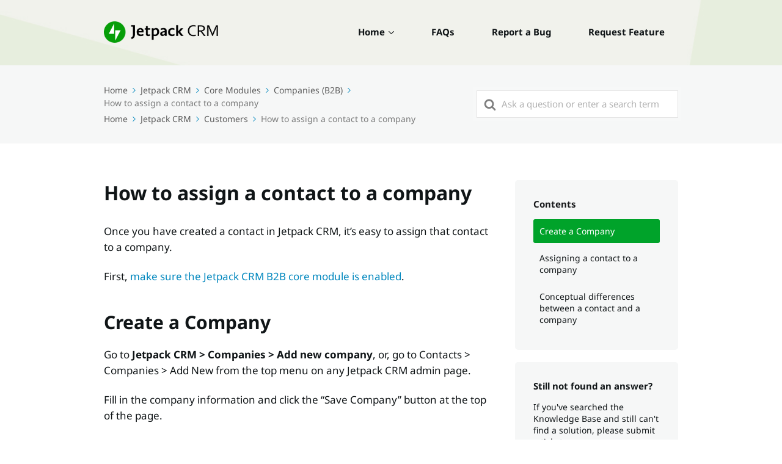

--- FILE ---
content_type: text/css;charset=utf-8
request_url: https://kb.jetpackcrm.com/?display_custom_css=css&ver=6.9
body_size: 60
content:
.part-of-pro{
    text-align: center;
    background: #f4f5f5;
    padding: 10px 20px 50px;
    border: 4px dashed #ddd;
}

.nav-header ul li a {
    color: #0087be;
    padding: 1em 1.5em;
    border-radius: 0;
    border-bottom: 2px solid transparent;
}

.nav-header > ul > li:hover > a {
    color: #101517;
    background-color: transparent;
    border-color: #101517;
}